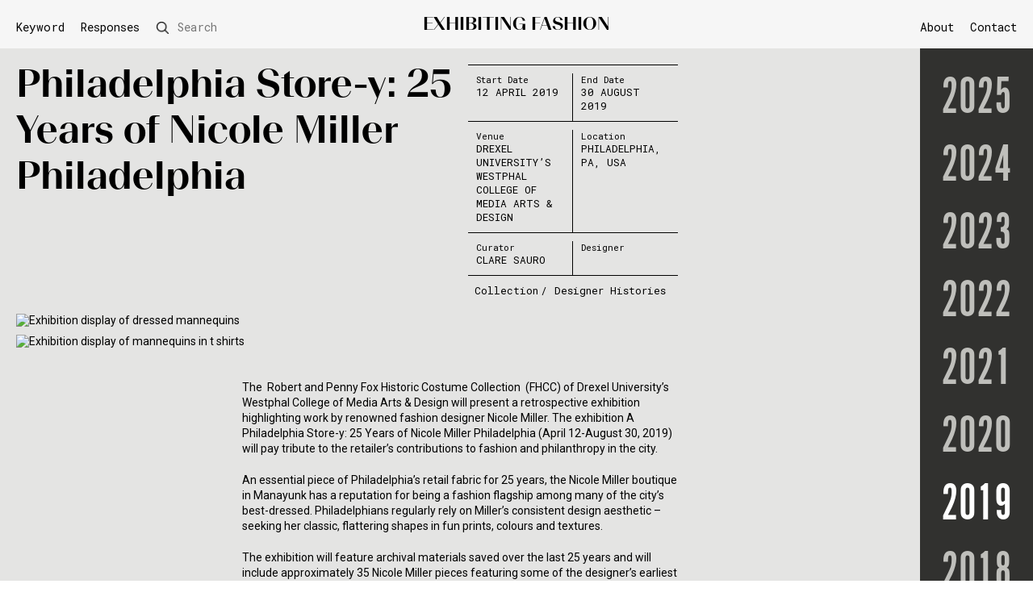

--- FILE ---
content_type: text/html; charset=UTF-8
request_url: https://fashionexhibitionmaking.arts.ac.uk/philadelphia-store-y-25-years-of-nicole-miller-philadelphia/
body_size: 49343
content:
<!DOCTYPE html>

<html lang="en-GB">
<head>

		<meta charset="UTF-8" />
		<meta name="viewport" content="width=device-width" />

		<!--theme colour-->
		<meta name="theme-color" content="#f6f6f6"/>



		<link rel="icon" type="image/png" href="https://fashionexhibitionmaking.arts.ac.uk/wp-content/uploads/2020/07/favicon.ico">

		<link href="https://fonts.googleapis.com/css2?family=Roboto&family=Roboto+Mono&display=swap" rel="stylesheet">

		<link rel="stylesheet" href="https://use.typekit.net/waw5koz.css">


		<link rel="stylesheet" type="text/css" href="https://fashionexhibitionmaking.arts.ac.uk/wp-content/themes/lcf-theme-v12/assets/css/stylesheet.css"/>
		<link rel="stylesheet" type="text/css" href="https://fashionexhibitionmaking.arts.ac.uk/wp-content/themes/lcf-theme-v12/assets/css/accessibility.css"/>


		<script src="https://ajax.googleapis.com/ajax/libs/jquery/3.4.1/jquery.min.js"></script>
		<script data-search-pseudo-elements src="https://use.fontawesome.com/releases/v5.6.3/js/all.js" integrity="sha384-EIHISlAOj4zgYieurP0SdoiBYfGJKkgWedPHH4jCzpCXLmzVsw1ouK59MuUtP4a1" crossorigin="anonymous"></script>

		<script src="https://fashionexhibitionmaking.arts.ac.uk/wp-content/themes/lcf-theme-v12/assets/dist/scripts.min.js"></script>
		<script src="https://fashionexhibitionmaking.arts.ac.uk/wp-content/themes/lcf-theme-v12/assets/dist/functions.js"></script>
		<script src="https://fashionexhibitionmaking.arts.ac.uk/wp-content/themes/lcf-theme-v12/assets/dist/sliders.js"></script>
		<script src="https://fashionexhibitionmaking.arts.ac.uk/wp-content/themes/lcf-theme-v12/assets/dist/year-nav.js"></script>



	<meta name='robots' content='index, follow, max-image-preview:large, max-snippet:-1, max-video-preview:-1' />
	<style>img:is([sizes="auto" i], [sizes^="auto," i]) { contain-intrinsic-size: 3000px 1500px }</style>
	
	<!-- This site is optimized with the Yoast SEO plugin v26.5 - https://yoast.com/wordpress/plugins/seo/ -->
	<title>Philadelphia Store-y: 25 Years of Nicole Miller Philadelphia - Exhibiting Fashion</title>
	<link rel="canonical" href="https://fashionexhibitionmaking.arts.ac.uk/philadelphia-store-y-25-years-of-nicole-miller-philadelphia/" />
	<meta property="og:locale" content="en_GB" />
	<meta property="og:type" content="article" />
	<meta property="og:title" content="Philadelphia Store-y: 25 Years of Nicole Miller Philadelphia - Exhibiting Fashion" />
	<meta property="og:url" content="https://fashionexhibitionmaking.arts.ac.uk/philadelphia-store-y-25-years-of-nicole-miller-philadelphia/" />
	<meta property="og:site_name" content="Exhibiting Fashion" />
	<meta property="article:published_time" content="2019-04-12T15:01:35+00:00" />
	<meta property="article:modified_time" content="2025-12-04T15:35:07+00:00" />
	<meta name="author" content="Bre Stitt" />
	<meta name="twitter:card" content="summary_large_image" />
	<meta name="twitter:label1" content="Written by" />
	<meta name="twitter:data1" content="Bre Stitt" />
	<script type="application/ld+json" class="yoast-schema-graph">{"@context":"https://schema.org","@graph":[{"@type":"WebPage","@id":"https://fashionexhibitionmaking.arts.ac.uk/philadelphia-store-y-25-years-of-nicole-miller-philadelphia/","url":"https://fashionexhibitionmaking.arts.ac.uk/philadelphia-store-y-25-years-of-nicole-miller-philadelphia/","name":"Philadelphia Store-y: 25 Years of Nicole Miller Philadelphia - Exhibiting Fashion","isPartOf":{"@id":"https://fashionexhibitionmaking.arts.ac.uk/#website"},"datePublished":"2019-04-12T15:01:35+00:00","dateModified":"2025-12-04T15:35:07+00:00","author":{"@id":"https://fashionexhibitionmaking.arts.ac.uk/#/schema/person/5bd4467870647b643269d6684fde7044"},"breadcrumb":{"@id":"https://fashionexhibitionmaking.arts.ac.uk/philadelphia-store-y-25-years-of-nicole-miller-philadelphia/#breadcrumb"},"inLanguage":"en-GB","potentialAction":[{"@type":"ReadAction","target":["https://fashionexhibitionmaking.arts.ac.uk/philadelphia-store-y-25-years-of-nicole-miller-philadelphia/"]}]},{"@type":"BreadcrumbList","@id":"https://fashionexhibitionmaking.arts.ac.uk/philadelphia-store-y-25-years-of-nicole-miller-philadelphia/#breadcrumb","itemListElement":[{"@type":"ListItem","position":1,"name":"Home","item":"https://fashionexhibitionmaking.arts.ac.uk/"},{"@type":"ListItem","position":2,"name":"Archive","item":"https://fashionexhibitionmaking.arts.ac.uk/archive/"},{"@type":"ListItem","position":3,"name":"Philadelphia Store-y: 25 Years of Nicole Miller Philadelphia"}]},{"@type":"WebSite","@id":"https://fashionexhibitionmaking.arts.ac.uk/#website","url":"https://fashionexhibitionmaking.arts.ac.uk/","name":"Exhibiting Fashion","description":"Comprises an illustrated annual listing of international exhibitions. We invite creative responses to selected exhibitions that interrogate aspects of curatorial practices.","potentialAction":[{"@type":"SearchAction","target":{"@type":"EntryPoint","urlTemplate":"https://fashionexhibitionmaking.arts.ac.uk/?s={search_term_string}"},"query-input":{"@type":"PropertyValueSpecification","valueRequired":true,"valueName":"search_term_string"}}],"inLanguage":"en-GB"},{"@type":"Person","@id":"https://fashionexhibitionmaking.arts.ac.uk/#/schema/person/5bd4467870647b643269d6684fde7044","name":"Bre Stitt","image":{"@type":"ImageObject","inLanguage":"en-GB","@id":"https://fashionexhibitionmaking.arts.ac.uk/#/schema/person/image/","url":"https://secure.gravatar.com/avatar/0aee7f3ca1ea257b3b0adfb386acf1c4a837bc36755d97d7a053287208fc8541?s=96&d=mm&r=g","contentUrl":"https://secure.gravatar.com/avatar/0aee7f3ca1ea257b3b0adfb386acf1c4a837bc36755d97d7a053287208fc8541?s=96&d=mm&r=g","caption":"Bre Stitt"},"url":"https://fashionexhibitionmaking.arts.ac.uk/author/brestitt/"}]}</script>
	<!-- / Yoast SEO plugin. -->


<link rel="alternate" type="application/rss+xml" title="Exhibiting Fashion &raquo; Philadelphia Store-y: 25 Years of Nicole Miller Philadelphia Comments Feed" href="https://fashionexhibitionmaking.arts.ac.uk/philadelphia-store-y-25-years-of-nicole-miller-philadelphia/feed/" />
<link rel='stylesheet' id='wp-block-library-css' href='https://fashionexhibitionmaking.arts.ac.uk/wp-includes/css/dist/block-library/style.min.css?ver=6.8.3' type='text/css' media='all' />
<style id='classic-theme-styles-inline-css' type='text/css'>
/*! This file is auto-generated */
.wp-block-button__link{color:#fff;background-color:#32373c;border-radius:9999px;box-shadow:none;text-decoration:none;padding:calc(.667em + 2px) calc(1.333em + 2px);font-size:1.125em}.wp-block-file__button{background:#32373c;color:#fff;text-decoration:none}
</style>
<style id='global-styles-inline-css' type='text/css'>
:root{--wp--preset--aspect-ratio--square: 1;--wp--preset--aspect-ratio--4-3: 4/3;--wp--preset--aspect-ratio--3-4: 3/4;--wp--preset--aspect-ratio--3-2: 3/2;--wp--preset--aspect-ratio--2-3: 2/3;--wp--preset--aspect-ratio--16-9: 16/9;--wp--preset--aspect-ratio--9-16: 9/16;--wp--preset--color--black: #000000;--wp--preset--color--cyan-bluish-gray: #abb8c3;--wp--preset--color--white: #ffffff;--wp--preset--color--pale-pink: #f78da7;--wp--preset--color--vivid-red: #cf2e2e;--wp--preset--color--luminous-vivid-orange: #ff6900;--wp--preset--color--luminous-vivid-amber: #fcb900;--wp--preset--color--light-green-cyan: #7bdcb5;--wp--preset--color--vivid-green-cyan: #00d084;--wp--preset--color--pale-cyan-blue: #8ed1fc;--wp--preset--color--vivid-cyan-blue: #0693e3;--wp--preset--color--vivid-purple: #9b51e0;--wp--preset--gradient--vivid-cyan-blue-to-vivid-purple: linear-gradient(135deg,rgba(6,147,227,1) 0%,rgb(155,81,224) 100%);--wp--preset--gradient--light-green-cyan-to-vivid-green-cyan: linear-gradient(135deg,rgb(122,220,180) 0%,rgb(0,208,130) 100%);--wp--preset--gradient--luminous-vivid-amber-to-luminous-vivid-orange: linear-gradient(135deg,rgba(252,185,0,1) 0%,rgba(255,105,0,1) 100%);--wp--preset--gradient--luminous-vivid-orange-to-vivid-red: linear-gradient(135deg,rgba(255,105,0,1) 0%,rgb(207,46,46) 100%);--wp--preset--gradient--very-light-gray-to-cyan-bluish-gray: linear-gradient(135deg,rgb(238,238,238) 0%,rgb(169,184,195) 100%);--wp--preset--gradient--cool-to-warm-spectrum: linear-gradient(135deg,rgb(74,234,220) 0%,rgb(151,120,209) 20%,rgb(207,42,186) 40%,rgb(238,44,130) 60%,rgb(251,105,98) 80%,rgb(254,248,76) 100%);--wp--preset--gradient--blush-light-purple: linear-gradient(135deg,rgb(255,206,236) 0%,rgb(152,150,240) 100%);--wp--preset--gradient--blush-bordeaux: linear-gradient(135deg,rgb(254,205,165) 0%,rgb(254,45,45) 50%,rgb(107,0,62) 100%);--wp--preset--gradient--luminous-dusk: linear-gradient(135deg,rgb(255,203,112) 0%,rgb(199,81,192) 50%,rgb(65,88,208) 100%);--wp--preset--gradient--pale-ocean: linear-gradient(135deg,rgb(255,245,203) 0%,rgb(182,227,212) 50%,rgb(51,167,181) 100%);--wp--preset--gradient--electric-grass: linear-gradient(135deg,rgb(202,248,128) 0%,rgb(113,206,126) 100%);--wp--preset--gradient--midnight: linear-gradient(135deg,rgb(2,3,129) 0%,rgb(40,116,252) 100%);--wp--preset--font-size--small: 13px;--wp--preset--font-size--medium: 20px;--wp--preset--font-size--large: 36px;--wp--preset--font-size--x-large: 42px;--wp--preset--spacing--20: 0.44rem;--wp--preset--spacing--30: 0.67rem;--wp--preset--spacing--40: 1rem;--wp--preset--spacing--50: 1.5rem;--wp--preset--spacing--60: 2.25rem;--wp--preset--spacing--70: 3.38rem;--wp--preset--spacing--80: 5.06rem;--wp--preset--shadow--natural: 6px 6px 9px rgba(0, 0, 0, 0.2);--wp--preset--shadow--deep: 12px 12px 50px rgba(0, 0, 0, 0.4);--wp--preset--shadow--sharp: 6px 6px 0px rgba(0, 0, 0, 0.2);--wp--preset--shadow--outlined: 6px 6px 0px -3px rgba(255, 255, 255, 1), 6px 6px rgba(0, 0, 0, 1);--wp--preset--shadow--crisp: 6px 6px 0px rgba(0, 0, 0, 1);}:where(.is-layout-flex){gap: 0.5em;}:where(.is-layout-grid){gap: 0.5em;}body .is-layout-flex{display: flex;}.is-layout-flex{flex-wrap: wrap;align-items: center;}.is-layout-flex > :is(*, div){margin: 0;}body .is-layout-grid{display: grid;}.is-layout-grid > :is(*, div){margin: 0;}:where(.wp-block-columns.is-layout-flex){gap: 2em;}:where(.wp-block-columns.is-layout-grid){gap: 2em;}:where(.wp-block-post-template.is-layout-flex){gap: 1.25em;}:where(.wp-block-post-template.is-layout-grid){gap: 1.25em;}.has-black-color{color: var(--wp--preset--color--black) !important;}.has-cyan-bluish-gray-color{color: var(--wp--preset--color--cyan-bluish-gray) !important;}.has-white-color{color: var(--wp--preset--color--white) !important;}.has-pale-pink-color{color: var(--wp--preset--color--pale-pink) !important;}.has-vivid-red-color{color: var(--wp--preset--color--vivid-red) !important;}.has-luminous-vivid-orange-color{color: var(--wp--preset--color--luminous-vivid-orange) !important;}.has-luminous-vivid-amber-color{color: var(--wp--preset--color--luminous-vivid-amber) !important;}.has-light-green-cyan-color{color: var(--wp--preset--color--light-green-cyan) !important;}.has-vivid-green-cyan-color{color: var(--wp--preset--color--vivid-green-cyan) !important;}.has-pale-cyan-blue-color{color: var(--wp--preset--color--pale-cyan-blue) !important;}.has-vivid-cyan-blue-color{color: var(--wp--preset--color--vivid-cyan-blue) !important;}.has-vivid-purple-color{color: var(--wp--preset--color--vivid-purple) !important;}.has-black-background-color{background-color: var(--wp--preset--color--black) !important;}.has-cyan-bluish-gray-background-color{background-color: var(--wp--preset--color--cyan-bluish-gray) !important;}.has-white-background-color{background-color: var(--wp--preset--color--white) !important;}.has-pale-pink-background-color{background-color: var(--wp--preset--color--pale-pink) !important;}.has-vivid-red-background-color{background-color: var(--wp--preset--color--vivid-red) !important;}.has-luminous-vivid-orange-background-color{background-color: var(--wp--preset--color--luminous-vivid-orange) !important;}.has-luminous-vivid-amber-background-color{background-color: var(--wp--preset--color--luminous-vivid-amber) !important;}.has-light-green-cyan-background-color{background-color: var(--wp--preset--color--light-green-cyan) !important;}.has-vivid-green-cyan-background-color{background-color: var(--wp--preset--color--vivid-green-cyan) !important;}.has-pale-cyan-blue-background-color{background-color: var(--wp--preset--color--pale-cyan-blue) !important;}.has-vivid-cyan-blue-background-color{background-color: var(--wp--preset--color--vivid-cyan-blue) !important;}.has-vivid-purple-background-color{background-color: var(--wp--preset--color--vivid-purple) !important;}.has-black-border-color{border-color: var(--wp--preset--color--black) !important;}.has-cyan-bluish-gray-border-color{border-color: var(--wp--preset--color--cyan-bluish-gray) !important;}.has-white-border-color{border-color: var(--wp--preset--color--white) !important;}.has-pale-pink-border-color{border-color: var(--wp--preset--color--pale-pink) !important;}.has-vivid-red-border-color{border-color: var(--wp--preset--color--vivid-red) !important;}.has-luminous-vivid-orange-border-color{border-color: var(--wp--preset--color--luminous-vivid-orange) !important;}.has-luminous-vivid-amber-border-color{border-color: var(--wp--preset--color--luminous-vivid-amber) !important;}.has-light-green-cyan-border-color{border-color: var(--wp--preset--color--light-green-cyan) !important;}.has-vivid-green-cyan-border-color{border-color: var(--wp--preset--color--vivid-green-cyan) !important;}.has-pale-cyan-blue-border-color{border-color: var(--wp--preset--color--pale-cyan-blue) !important;}.has-vivid-cyan-blue-border-color{border-color: var(--wp--preset--color--vivid-cyan-blue) !important;}.has-vivid-purple-border-color{border-color: var(--wp--preset--color--vivid-purple) !important;}.has-vivid-cyan-blue-to-vivid-purple-gradient-background{background: var(--wp--preset--gradient--vivid-cyan-blue-to-vivid-purple) !important;}.has-light-green-cyan-to-vivid-green-cyan-gradient-background{background: var(--wp--preset--gradient--light-green-cyan-to-vivid-green-cyan) !important;}.has-luminous-vivid-amber-to-luminous-vivid-orange-gradient-background{background: var(--wp--preset--gradient--luminous-vivid-amber-to-luminous-vivid-orange) !important;}.has-luminous-vivid-orange-to-vivid-red-gradient-background{background: var(--wp--preset--gradient--luminous-vivid-orange-to-vivid-red) !important;}.has-very-light-gray-to-cyan-bluish-gray-gradient-background{background: var(--wp--preset--gradient--very-light-gray-to-cyan-bluish-gray) !important;}.has-cool-to-warm-spectrum-gradient-background{background: var(--wp--preset--gradient--cool-to-warm-spectrum) !important;}.has-blush-light-purple-gradient-background{background: var(--wp--preset--gradient--blush-light-purple) !important;}.has-blush-bordeaux-gradient-background{background: var(--wp--preset--gradient--blush-bordeaux) !important;}.has-luminous-dusk-gradient-background{background: var(--wp--preset--gradient--luminous-dusk) !important;}.has-pale-ocean-gradient-background{background: var(--wp--preset--gradient--pale-ocean) !important;}.has-electric-grass-gradient-background{background: var(--wp--preset--gradient--electric-grass) !important;}.has-midnight-gradient-background{background: var(--wp--preset--gradient--midnight) !important;}.has-small-font-size{font-size: var(--wp--preset--font-size--small) !important;}.has-medium-font-size{font-size: var(--wp--preset--font-size--medium) !important;}.has-large-font-size{font-size: var(--wp--preset--font-size--large) !important;}.has-x-large-font-size{font-size: var(--wp--preset--font-size--x-large) !important;}
:where(.wp-block-post-template.is-layout-flex){gap: 1.25em;}:where(.wp-block-post-template.is-layout-grid){gap: 1.25em;}
:where(.wp-block-columns.is-layout-flex){gap: 2em;}:where(.wp-block-columns.is-layout-grid){gap: 2em;}
:root :where(.wp-block-pullquote){font-size: 1.5em;line-height: 1.6;}
</style>
<link rel="https://api.w.org/" href="https://fashionexhibitionmaking.arts.ac.uk/wp-json/" /><link rel="alternate" title="JSON" type="application/json" href="https://fashionexhibitionmaking.arts.ac.uk/wp-json/wp/v2/posts/13601" /><link rel="alternate" title="oEmbed (JSON)" type="application/json+oembed" href="https://fashionexhibitionmaking.arts.ac.uk/wp-json/oembed/1.0/embed?url=https%3A%2F%2Ffashionexhibitionmaking.arts.ac.uk%2Fphiladelphia-store-y-25-years-of-nicole-miller-philadelphia%2F" />
<link rel="alternate" title="oEmbed (XML)" type="text/xml+oembed" href="https://fashionexhibitionmaking.arts.ac.uk/wp-json/oembed/1.0/embed?url=https%3A%2F%2Ffashionexhibitionmaking.arts.ac.uk%2Fphiladelphia-store-y-25-years-of-nicole-miller-philadelphia%2F&#038;format=xml" />

		<!-- GA Google Analytics @ https://m0n.co/ga -->
		<script>
			(function(i,s,o,g,r,a,m){i['GoogleAnalyticsObject']=r;i[r]=i[r]||function(){
			(i[r].q=i[r].q||[]).push(arguments)},i[r].l=1*new Date();a=s.createElement(o),
			m=s.getElementsByTagName(o)[0];a.async=1;a.src=g;m.parentNode.insertBefore(a,m)
			})(window,document,'script','https://www.google-analytics.com/analytics.js','ga');
			ga('create', 'UA-148102135-2', 'auto');
			ga('send', 'pageview');
		</script>

	
</head>

<body class="wp-singular post-template-default single single-post postid-13601 single-format-standard wp-theme-lcf-theme-v12">

	<span role="navigation" aria-label="Skip to content">
		<a class="skip-to-content-link"  href="#main" tabindex="0">
		  Skip to content
		</a>
	</span>

	 <header id="header">
	<div class="o_container f_a-fe f_nowrap">
		<div class="fc-4 fc_large-3 fc_medium-1">
			<div class="o_content left">
				<nav class="u_medium-hide" aria-label="Index & Search Menu">
					<a class="e_index-trigger j_index-trigger" href="#index">Keyword</a>
					<div class="desktop-index"></div>
                    <!-- Change described in ticket SRV-478166 -->
                    <a href="https://fashionexhibitionmaking.arts.ac.uk/category/in-response/" aria-current="page" style="text-decoration:none;padding:0 10px;">Responses</a>
                    
					<div class="j_desktop-search" >
						<form role="search" method="get" id="searchform" class="e_search-form" action="https://fashionexhibitionmaking.arts.ac.uk/">
    <div class="flex f_a-c">
		<span class="e_search-label j_search-form">
			<!--img src="/assets/img/search.png" class="e_search-icon"-->
			<span class="u_medium-hide">Search</span>
		</span>
	    <div class="e_search-input-wrapper">
	    	<div class="e_search-submit-wrapper">
		    	<!--img src="/assets/img/search.png" class="e_search-icon"-->
		    	<input type="submit" id="searchsubmit" class="e_search-submit" value="Search" />
	       	</div>
	       	<label class="screen-reader-text" for="s">Search</label>
		    <input title="search" id="s" type="text" value="" name="s" class=" e_search-input" placeholder="Search"/>
		    
	    </div>
	</div>
    
</form>


					</div>
				</nav>
				<div class="u_medium-show">
					<span tabindex="0" class="e_menu-toggle j_menu-toggle" role="button" aria-pressed="false" aria-label="Toggle menu">
						<img src="https://fashionexhibitionmaking.arts.ac.uk/wp-content/themes/lcf-theme-v12/assets/img/menu-icon.png" alt="Menu Icon" class="e_menu-icon">
					</span>
				</div>
			</div>
		</div>
		<div class="fc-4 fc_large-6 fc_medium-10">
			<div class='o_content u_center' itemscope itemtype="http://schema.org/Organization">
				<a href="https://fashionexhibitionmaking.arts.ac.uk/archive/" title="Exhibiting Fashion" itemprop="url">
					<span class="e_h1" itemprop="logo">Exhibiting Fashion</span>
				</a>
			</div>
		</div>
		<div class="fc-4 fc_large-3 fc_medium-1">
			<div class="o_content right">
				<nav class="u_medium-hide" aria-label="Main Menu">
					<ul id="menu-main-menu" class="menu"><li id="menu-item-15" class="menu-item menu-item-type-post_type menu-item-object-page menu-item-15"><a href="https://fashionexhibitionmaking.arts.ac.uk/about/">About</a></li>
<li id="menu-item-14" class="menu-item menu-item-type-post_type menu-item-object-page menu-item-14"><a href="https://fashionexhibitionmaking.arts.ac.uk/contact/">Contact</a></li>
</ul>				</nav>
				<div class="u_medium-show">
		    		<a href="https://fashionexhibitionmaking.arts.ac.uk/?s="><img src="https://fashionexhibitionmaking.arts.ac.uk/wp-content/themes/lcf-theme-v12/assets/img/search.png" class="e_search-icon-mobile"></a>
				</div>
			</div>
		</div>
	</div>
</header>
<div class="c_mobile-menu j_menu">
	<div class="o_container">
		<div class="fc-12">
			<div class="u_p-10">
				<nav aria-label="Mobile Menu">
					<span class="e_index-trigger j_index-trigger">Keyword</span>
					<a href="https://fashionexhibitionmaking.arts.ac.uk/category/in-response/" aria-current="page" style="text-decoration:none; padding: 5px 0; display: block;" >Responses</a>

					<ul id="menu-main-menu-1" class="menu"><li class="menu-item menu-item-type-post_type menu-item-object-page menu-item-15"><a href="https://fashionexhibitionmaking.arts.ac.uk/about/">About</a></li>
<li class="menu-item menu-item-type-post_type menu-item-object-page menu-item-14"><a href="https://fashionexhibitionmaking.arts.ac.uk/contact/">Contact</a></li>
</ul>				</nav>
			</div>
		</div>
	</div>
</div>
<div class="mobile-index">
</div><div id="index" class="c_index">
	<div class="o_container">
		<div class="fc-9">
			<div class="u_p-10">
				<h2>Keyword</h2>
				<ul class="e_cat">
					<li><a href="https://fashionexhibitionmaking.arts.ac.uk/category/17th-century/">17th Century</a></li><li><a href="https://fashionexhibitionmaking.arts.ac.uk/category/18th-century/">18th Century</a></li><li><a href="https://fashionexhibitionmaking.arts.ac.uk/category/1900s/">1900s</a></li><li><a href="https://fashionexhibitionmaking.arts.ac.uk/category/1910s/">1910s</a></li><li><a href="https://fashionexhibitionmaking.arts.ac.uk/category/1920s/">1920s</a></li><li><a href="https://fashionexhibitionmaking.arts.ac.uk/category/1930s/">1930s</a></li><li><a href="https://fashionexhibitionmaking.arts.ac.uk/category/1940s/">1940s</a></li><li><a href="https://fashionexhibitionmaking.arts.ac.uk/category/1950s/">1950s</a></li><li><a href="https://fashionexhibitionmaking.arts.ac.uk/category/1960s/">1960s</a></li><li><a href="https://fashionexhibitionmaking.arts.ac.uk/category/1970s/">1970s</a></li><li><a href="https://fashionexhibitionmaking.arts.ac.uk/category/1980s/">1980s</a></li><li><a href="https://fashionexhibitionmaking.arts.ac.uk/category/1990s/">1990s</a></li><li><a href="https://fashionexhibitionmaking.arts.ac.uk/category/19th-century/">19th Century</a></li><li><a href="https://fashionexhibitionmaking.arts.ac.uk/category/2000s/">2000s</a></li><li><a href="https://fashionexhibitionmaking.arts.ac.uk/category/2010s/">2010s</a></li><li><a href="https://fashionexhibitionmaking.arts.ac.uk/category/20th-century/">20th Century</a></li><li><a href="https://fashionexhibitionmaking.arts.ac.uk/category/21st-century/">21st Century</a></li><li><a href="https://fashionexhibitionmaking.arts.ac.uk/category/accessory/">Accessory</a></li><li><a href="https://fashionexhibitionmaking.arts.ac.uk/category/activism/">Activism</a></li><li><a href="https://fashionexhibitionmaking.arts.ac.uk/category/animal/">Animal</a></li><li><a href="https://fashionexhibitionmaking.arts.ac.uk/category/architecture/">Architecture</a></li><li><a href="https://fashionexhibitionmaking.arts.ac.uk/category/archive/">Archive</a></li><li><a href="https://fashionexhibitionmaking.arts.ac.uk/category/art/">Art</a></li><li><a href="https://fashionexhibitionmaking.arts.ac.uk/category/art-deco/">Art Deco</a></li><li><a href="https://fashionexhibitionmaking.arts.ac.uk/category/bags/">Bags</a></li><li><a href="https://fashionexhibitionmaking.arts.ac.uk/category/biography/">Biography</a></li><li><a href="https://fashionexhibitionmaking.arts.ac.uk/category/biography-of-object/">Biography of object</a></li><li><a href="https://fashionexhibitionmaking.arts.ac.uk/category/branding/">Branding</a></li><li><a href="https://fashionexhibitionmaking.arts.ac.uk/category/children/">Children</a></li><li><a href="https://fashionexhibitionmaking.arts.ac.uk/category/climate-crisis/">Climate crisis</a></li><li><a href="https://fashionexhibitionmaking.arts.ac.uk/category/collaboration/">Collaboration</a></li><li><a href="https://fashionexhibitionmaking.arts.ac.uk/category/collecting/">Collecting</a></li><li><a href="https://fashionexhibitionmaking.arts.ac.uk/category/collection/">Collection</a></li><li><a href="https://fashionexhibitionmaking.arts.ac.uk/category/colour/">Colour</a></li><li><a href="https://fashionexhibitionmaking.arts.ac.uk/category/construction/">Construction</a></li><li><a href="https://fashionexhibitionmaking.arts.ac.uk/category/conversation/">Conversation</a></li><li><a href="https://fashionexhibitionmaking.arts.ac.uk/category/costume/">Costume</a></li><li><a href="https://fashionexhibitionmaking.arts.ac.uk/category/couture/">Couture</a></li><li><a href="https://fashionexhibitionmaking.arts.ac.uk/category/craft/">Craft</a></li><li><a href="https://fashionexhibitionmaking.arts.ac.uk/category/dance/">Dance</a></li><li><a href="https://fashionexhibitionmaking.arts.ac.uk/category/decoration/">Decoration</a></li><li><a href="https://fashionexhibitionmaking.arts.ac.uk/category/design/">Design</a></li><li><a href="https://fashionexhibitionmaking.arts.ac.uk/category/designer-histories/">Designer Histories</a></li><li><a href="https://fashionexhibitionmaking.arts.ac.uk/category/designers/">Designers</a></li><li><a href="https://fashionexhibitionmaking.arts.ac.uk/category/diamonds/">Diamonds</a></li><li><a href="https://fashionexhibitionmaking.arts.ac.uk/category/diaspora/">Diaspora</a></li><li><a href="https://fashionexhibitionmaking.arts.ac.uk/category/disabilities/">Disabilities</a></li><li><a href="https://fashionexhibitionmaking.arts.ac.uk/category/embroidery/">Embroidery</a></li><li><a href="https://fashionexhibitionmaking.arts.ac.uk/category/emotion/">Emotion</a></li><li><a href="https://fashionexhibitionmaking.arts.ac.uk/category/environment/">Environment</a></li><li><a href="https://fashionexhibitionmaking.arts.ac.uk/category/everyday/">Everyday</a></li><li><a href="https://fashionexhibitionmaking.arts.ac.uk/category/exhibition-making/">Exhibition-making</a></li><li><a href="https://fashionexhibitionmaking.arts.ac.uk/category/eyewear/">Eyewear</a></li><li><a href="https://fashionexhibitionmaking.arts.ac.uk/category/fabric/">Fabric</a></li><li><a href="https://fashionexhibitionmaking.arts.ac.uk/category/fan/">Fan</a></li><li><a href="https://fashionexhibitionmaking.arts.ac.uk/category/fashion-history/">Fashion History</a></li><li><a href="https://fashionexhibitionmaking.arts.ac.uk/category/fashion-illustration/">Fashion Illustration</a></li><li><a href="https://fashionexhibitionmaking.arts.ac.uk/category/feather/">Feather</a></li><li><a href="https://fashionexhibitionmaking.arts.ac.uk/category/film/">Film</a></li><li><a href="https://fashionexhibitionmaking.arts.ac.uk/category/fine-art/">Fine Art</a></li><li><a href="https://fashionexhibitionmaking.arts.ac.uk/category/flowers/">Flowers</a></li><li><a href="https://fashionexhibitionmaking.arts.ac.uk/category/folklore/">Folklore</a></li><li><a href="https://fashionexhibitionmaking.arts.ac.uk/category/footwear/">Footwear</a></li><li><a href="https://fashionexhibitionmaking.arts.ac.uk/category/fur/">Fur</a></li><li><a href="https://fashionexhibitionmaking.arts.ac.uk/category/gender/">Gender</a></li><li><a href="https://fashionexhibitionmaking.arts.ac.uk/category/geography/">Geography</a></li><li><a href="https://fashionexhibitionmaking.arts.ac.uk/category/gesture/">Gesture</a></li><li><a href="https://fashionexhibitionmaking.arts.ac.uk/category/glasses/">Glasses</a></li><li><a href="https://fashionexhibitionmaking.arts.ac.uk/category/graphics/">Graphics</a></li><li><a href="https://fashionexhibitionmaking.arts.ac.uk/category/hat/">Hat</a></li><li><a href="https://fashionexhibitionmaking.arts.ac.uk/category/haute-couture/">Haute couture</a></li><li><a href="https://fashionexhibitionmaking.arts.ac.uk/category/heritage/">Heritage</a></li><li><a href="https://fashionexhibitionmaking.arts.ac.uk/category/history/">History</a></li><li><a href="https://fashionexhibitionmaking.arts.ac.uk/category/identity/">Identity</a></li><li><a href="https://fashionexhibitionmaking.arts.ac.uk/category/illustration/">Illustration</a></li><li><a href="https://fashionexhibitionmaking.arts.ac.uk/category/innovation/">Innovation</a></li><li><a href="https://fashionexhibitionmaking.arts.ac.uk/category/installation/">Installation</a></li><li><a href="https://fashionexhibitionmaking.arts.ac.uk/category/interactive/">Interactive</a></li><li><a href="https://fashionexhibitionmaking.arts.ac.uk/category/jewellery/">Jewellery</a></li><li><a href="https://fashionexhibitionmaking.arts.ac.uk/category/knitwear/">Knitwear</a></li><li><a href="https://fashionexhibitionmaking.arts.ac.uk/category/lace/">Lace</a></li><li><a href="https://fashionexhibitionmaking.arts.ac.uk/category/leather/">Leather</a></li><li><a href="https://fashionexhibitionmaking.arts.ac.uk/category/lgbtq/">LGBTQ</a></li><li><a href="https://fashionexhibitionmaking.arts.ac.uk/category/liberty/">Liberty</a></li><li><a href="https://fashionexhibitionmaking.arts.ac.uk/category/light/">Light</a></li><li><a href="https://fashionexhibitionmaking.arts.ac.uk/category/literature/">Literature</a></li><li><a href="https://fashionexhibitionmaking.arts.ac.uk/category/make-up/">Make-up</a></li><li><a href="https://fashionexhibitionmaking.arts.ac.uk/category/mannequin/">Mannequin</a></li><li><a href="https://fashionexhibitionmaking.arts.ac.uk/category/material/">Material</a></li><li><a href="https://fashionexhibitionmaking.arts.ac.uk/category/medieval/">Medieval</a></li><li><a href="https://fashionexhibitionmaking.arts.ac.uk/category/memory/">Memory</a></li><li><a href="https://fashionexhibitionmaking.arts.ac.uk/category/menswear/">Menswear</a></li><li><a href="https://fashionexhibitionmaking.arts.ac.uk/category/millinery/">Millinery</a></li><li><a href="https://fashionexhibitionmaking.arts.ac.uk/category/monarchy/">Monarchy</a></li><li><a href="https://fashionexhibitionmaking.arts.ac.uk/category/motif/">Motif</a></li><li><a href="https://fashionexhibitionmaking.arts.ac.uk/category/music/">Music</a></li><li><a href="https://fashionexhibitionmaking.arts.ac.uk/category/nature/">Nature</a></li><li><a href="https://fashionexhibitionmaking.arts.ac.uk/category/new-look/">New Look</a></li><li><a href="https://fashionexhibitionmaking.arts.ac.uk/category/object-object/">Object</a></li><li><a href="https://fashionexhibitionmaking.arts.ac.uk/category/pearls/">Pearls</a></li><li><a href="https://fashionexhibitionmaking.arts.ac.uk/category/performance/">Performance</a></li><li><a href="https://fashionexhibitionmaking.arts.ac.uk/category/photography/">Photography</a></li><li><a href="https://fashionexhibitionmaking.arts.ac.uk/category/popular-culture/">Popular Culture</a></li><li><a href="https://fashionexhibitionmaking.arts.ac.uk/category/process/">Process</a></li><li><a href="https://fashionexhibitionmaking.arts.ac.uk/category/production/">Production</a></li><li><a href="https://fashionexhibitionmaking.arts.ac.uk/category/punk/">Punk</a></li><li><a href="https://fashionexhibitionmaking.arts.ac.uk/category/ready-to-wear/">Ready to Wear</a></li><li><a href="https://fashionexhibitionmaking.arts.ac.uk/category/religion/">Religion</a></li><li><a href="https://fashionexhibitionmaking.arts.ac.uk/category/representation/">Representation</a></li><li><a href="https://fashionexhibitionmaking.arts.ac.uk/category/in-response/">Response</a></li><li><a href="https://fashionexhibitionmaking.arts.ac.uk/category/roses/">Roses</a></li><li><a href="https://fashionexhibitionmaking.arts.ac.uk/category/runway-show/">Runway Show</a></li><li><a href="https://fashionexhibitionmaking.arts.ac.uk/category/shoes/">Shoes</a></li><li><a href="https://fashionexhibitionmaking.arts.ac.uk/category/site/">Site</a></li><li><a href="https://fashionexhibitionmaking.arts.ac.uk/category/space/">Space</a></li><li><a href="https://fashionexhibitionmaking.arts.ac.uk/category/sportswear/">Sportswear</a></li><li><a href="https://fashionexhibitionmaking.arts.ac.uk/category/stone/">Stone</a></li><li><a href="https://fashionexhibitionmaking.arts.ac.uk/category/storytelling/">Storytelling</a></li><li><a href="https://fashionexhibitionmaking.arts.ac.uk/category/streetwear/">Streetwear</a></li><li><a href="https://fashionexhibitionmaking.arts.ac.uk/category/subculture/">Subculture</a></li><li><a href="https://fashionexhibitionmaking.arts.ac.uk/category/survey/">Survey</a></li><li><a href="https://fashionexhibitionmaking.arts.ac.uk/category/sustainability/">Sustainability</a></li><li><a href="https://fashionexhibitionmaking.arts.ac.uk/category/swimwear/">Swimwear</a></li><li><a href="https://fashionexhibitionmaking.arts.ac.uk/category/t-shirt/">T-shirt</a></li><li><a href="https://fashionexhibitionmaking.arts.ac.uk/category/tailoring/">Tailoring</a></li><li><a href="https://fashionexhibitionmaking.arts.ac.uk/category/taste/">Taste</a></li><li><a href="https://fashionexhibitionmaking.arts.ac.uk/category/technique/">Technique</a></li><li><a href="https://fashionexhibitionmaking.arts.ac.uk/category/technology/">Technology</a></li><li><a href="https://fashionexhibitionmaking.arts.ac.uk/category/textile/">Textile</a></li><li><a href="https://fashionexhibitionmaking.arts.ac.uk/category/texture/">Texture</a></li><li><a href="https://fashionexhibitionmaking.arts.ac.uk/category/theatre/">Theatre</a></li><li><a href="https://fashionexhibitionmaking.arts.ac.uk/category/trade/">Trade</a></li><li><a href="https://fashionexhibitionmaking.arts.ac.uk/category/tradition/">Tradition</a></li><li><a href="https://fashionexhibitionmaking.arts.ac.uk/category/trans/">Trans</a></li><li><a href="https://fashionexhibitionmaking.arts.ac.uk/category/uncategorised/">Uncategorised</a></li><li><a href="https://fashionexhibitionmaking.arts.ac.uk/category/underwear/">Underwear</a></li><li><a href="https://fashionexhibitionmaking.arts.ac.uk/category/uniform/">Uniform</a></li><li><a href="https://fashionexhibitionmaking.arts.ac.uk/category/utility-design/">Utility Design</a></li><li><a href="https://fashionexhibitionmaking.arts.ac.uk/category/wartime/">Wartime</a></li><li><a href="https://fashionexhibitionmaking.arts.ac.uk/category/weaving/">Weaving</a></li><li><a href="https://fashionexhibitionmaking.arts.ac.uk/category/wedding/">Wedding</a></li><li><a href="https://fashionexhibitionmaking.arts.ac.uk/category/wigs/">Wigs</a></li><li><a href="https://fashionexhibitionmaking.arts.ac.uk/category/womenswear/">Womenswear</a></li>				</ul>
				<button class="e_index-close j_index-trigger">Close</button>
			</div>
		</div>
	</div>
</div><aside id="aside">
	<div class="o_content">
		<nav aria-label="Year Menu">
									<ul>
								<li><a href="https://fashionexhibitionmaking.arts.ac.uk/tag/2025/" class="">2025</a></li>
								<li><a href="https://fashionexhibitionmaking.arts.ac.uk/tag/2024/" class="">2024</a></li>
								<li><a href="https://fashionexhibitionmaking.arts.ac.uk/tag/2023/" class="">2023</a></li>
								<li><a href="https://fashionexhibitionmaking.arts.ac.uk/tag/2022/" class="">2022</a></li>
								<li><a href="https://fashionexhibitionmaking.arts.ac.uk/tag/2021/" class="">2021</a></li>
								<li><a href="https://fashionexhibitionmaking.arts.ac.uk/tag/2020/" class="">2020</a></li>
								<li><a href="https://fashionexhibitionmaking.arts.ac.uk/tag/2019/" class="active">2019</a></li>
								<li><a href="https://fashionexhibitionmaking.arts.ac.uk/tag/2018/" class="">2018</a></li>
								<li><a href="https://fashionexhibitionmaking.arts.ac.uk/tag/2017/" class="">2017</a></li>
								<li><a href="https://fashionexhibitionmaking.arts.ac.uk/tag/2016/" class="">2016</a></li>
								<li><a href="https://fashionexhibitionmaking.arts.ac.uk/tag/2015/" class="">2015</a></li>
								<li><a href="https://fashionexhibitionmaking.arts.ac.uk/tag/2014/" class="">2014</a></li>
								<li><a href="https://fashionexhibitionmaking.arts.ac.uk/tag/2013/" class="">2013</a></li>
								<li><a href="https://fashionexhibitionmaking.arts.ac.uk/tag/2012/" class="">2012</a></li>
								<li><a href="https://fashionexhibitionmaking.arts.ac.uk/tag/2011/" class="">2011</a></li>
								<li><a href="https://fashionexhibitionmaking.arts.ac.uk/tag/2010/" class="">2010</a></li>
								<li><a href="https://fashionexhibitionmaking.arts.ac.uk/tag/2009/" class="">2009</a></li>
								<li><a href="https://fashionexhibitionmaking.arts.ac.uk/tag/2008/" class="">2008</a></li>
								<li><a href="https://fashionexhibitionmaking.arts.ac.uk/tag/2007/" class="">2007</a></li>
								<li><a href="https://fashionexhibitionmaking.arts.ac.uk/tag/2006/" class="">2006</a></li>
								<li><a href="https://fashionexhibitionmaking.arts.ac.uk/tag/2005/" class="">2005</a></li>
								<li><a href="https://fashionexhibitionmaking.arts.ac.uk/tag/2004/" class="">2004</a></li>
								<li><a href="https://fashionexhibitionmaking.arts.ac.uk/tag/2003/" class="">2003</a></li>
								<li><a href="https://fashionexhibitionmaking.arts.ac.uk/tag/2002/" class="">2002</a></li>
								<li><a href="https://fashionexhibitionmaking.arts.ac.uk/tag/2001/" class="">2001</a></li>
								<li><a href="https://fashionexhibitionmaking.arts.ac.uk/tag/2000/" class="">2000</a></li>
								<li><a href="https://fashionexhibitionmaking.arts.ac.uk/tag/1999/" class="">1999</a></li>
								<li><a href="https://fashionexhibitionmaking.arts.ac.uk/tag/1998/" class="">1998</a></li>
								<li><a href="https://fashionexhibitionmaking.arts.ac.uk/tag/1997/" class="">1997</a></li>
								<li><a href="https://fashionexhibitionmaking.arts.ac.uk/tag/1996/" class="">1996</a></li>
								<li><a href="https://fashionexhibitionmaking.arts.ac.uk/tag/1995/" class="">1995</a></li>
								<li><a href="https://fashionexhibitionmaking.arts.ac.uk/tag/1994/" class="">1994</a></li>
								<li><a href="https://fashionexhibitionmaking.arts.ac.uk/tag/1993/" class="">1993</a></li>
								<li><a href="https://fashionexhibitionmaking.arts.ac.uk/tag/1992/" class="">1992</a></li>
								<li><a href="https://fashionexhibitionmaking.arts.ac.uk/tag/1991/" class="">1991</a></li>
								<li><a href="https://fashionexhibitionmaking.arts.ac.uk/tag/1990/" class="">1990</a></li>
								<li><a href="https://fashionexhibitionmaking.arts.ac.uk/tag/1989/" class="">1989</a></li>
								<li><a href="https://fashionexhibitionmaking.arts.ac.uk/tag/1988/" class="">1988</a></li>
								<li><a href="https://fashionexhibitionmaking.arts.ac.uk/tag/1987/" class="">1987</a></li>
								<li><a href="https://fashionexhibitionmaking.arts.ac.uk/tag/1986/" class="">1986</a></li>
								<li><a href="https://fashionexhibitionmaking.arts.ac.uk/tag/1985/" class="">1985</a></li>
								<li><a href="https://fashionexhibitionmaking.arts.ac.uk/tag/1984/" class="">1984</a></li>
								<li><a href="https://fashionexhibitionmaking.arts.ac.uk/tag/1983/" class="">1983</a></li>
								<li><a href="https://fashionexhibitionmaking.arts.ac.uk/tag/1982/" class="">1982</a></li>
								<li><a href="https://fashionexhibitionmaking.arts.ac.uk/tag/1981/" class="">1981</a></li>
								<li><a href="https://fashionexhibitionmaking.arts.ac.uk/tag/1980/" class="">1980</a></li>
								<li><a href="https://fashionexhibitionmaking.arts.ac.uk/tag/1979/" class="">1979</a></li>
								<li><a href="https://fashionexhibitionmaking.arts.ac.uk/tag/1978/" class="">1978</a></li>
								<li><a href="https://fashionexhibitionmaking.arts.ac.uk/tag/1977/" class="">1977</a></li>
								<li><a href="https://fashionexhibitionmaking.arts.ac.uk/tag/1976/" class="">1976</a></li>
								<li><a href="https://fashionexhibitionmaking.arts.ac.uk/tag/1975/" class="">1975</a></li>
								<li><a href="https://fashionexhibitionmaking.arts.ac.uk/tag/1974/" class="">1974</a></li>
								<li><a href="https://fashionexhibitionmaking.arts.ac.uk/tag/1973/" class="">1973</a></li>
								<li><a href="https://fashionexhibitionmaking.arts.ac.uk/tag/1972/" class="">1972</a></li>
								<li><a href="https://fashionexhibitionmaking.arts.ac.uk/tag/1971/" class="">1971</a></li>
								<li><a href="https://fashionexhibitionmaking.arts.ac.uk/tag/1969/" class="">1969</a></li>
								<li><a href="https://fashionexhibitionmaking.arts.ac.uk/tag/1946/" class="">1946</a></li>
				  			</ul>
  					</nav>
	</div>
</aside>
<main id="main" class="c_single c_single-year">
	<div class="o_container f_a-fs">
		<div class="fc-6 fc_large-12 fc_medium-order-1">
			<div class="o_content">
				<h1>Philadelphia Store-y: 25 Years of Nicole Miller Philadelphia</h1>
			</div>
		</div>
		<div class="fc-3 fc_xlarge-4 fc_large-6 fc_medium-8 fc_small-12 fc_medium-order-2">
			<div class="o_content">
				<div class="e_meta-table">
			<div class="row">
							<dl class="cell">
					<dt class="e_meta-label">Start Date</dt>
					<dd class="e_meta">12 April 2019</dd>
				</dl>
										<dl class="cell">
					<dt class="e_meta-label">End Date</dt>
					<dd class="e_meta">30 August 2019</dd>
				</dl>
					</div>
				<div class="row">
							<dl class="cell">
					<dt class="e_meta-label">Venue</dt>
					<dd class="e_meta">Drexel University’s Westphal College of Media Arts &amp; Design</dd>
				</dl>
										<dl class="cell">
					<dt class="e_meta-label">Location</dt>
					<dd class="e_meta">Philadelphia, PA, USA</dd>
				</dl>
					</div>
				<div class="row">
							<dl class="cell">
					<dt class="e_meta-label">Curator</dt>
					<dd class="e_meta">Clare Sauro</dd>
				</dl>
										<dl class="cell">
					<dt class="e_meta-label">Designer</dt>
					<dd class="e_meta"> </dd>
				</dl>
					</div>
		
</div>				<div class="e_cat-small">
					<ul class="post-categories">
	<li><a href="https://fashionexhibitionmaking.arts.ac.uk/category/collection/" rel="category tag">Collection</a></li>
	<li><a href="https://fashionexhibitionmaking.arts.ac.uk/category/designer-histories/" rel="category tag">Designer Histories</a></li></ul>				</div>
			</div>
		</div>
		<div class="fc-3 fc_xlarge-2 fc_large-0">
		</div>
		<!--<div class="fc-12-set fc_large-12-set flex f_wrap fc_medium-order-3">-->
		<div class="fc-9-set fc_large-12-set flex f_wrap fc_medium-order-3">
			<div class="fc-12-set">
				<div class="c_banner u_p-10">
												

															<div class="flex c_banner-image f_small-wrap">
																			<div class="fc-6 fc_grow fc_small-12">
											
											<img width="1024" height="683" src="https://fashionexhibitionmaking.arts.ac.uk/wp-content/uploads/2019/04/Q2XG4GJWTVCE3PHBR4UDZLK5VI-1024x683.jpg" class="attachment-large size-large" alt="Exhibition display of dressed mannequins" decoding="async" fetchpriority="high" srcset="https://fashionexhibitionmaking.arts.ac.uk/wp-content/uploads/2019/04/Q2XG4GJWTVCE3PHBR4UDZLK5VI-1024x683.jpg 1024w, https://fashionexhibitionmaking.arts.ac.uk/wp-content/uploads/2019/04/Q2XG4GJWTVCE3PHBR4UDZLK5VI-300x200.jpg 300w, https://fashionexhibitionmaking.arts.ac.uk/wp-content/uploads/2019/04/Q2XG4GJWTVCE3PHBR4UDZLK5VI-768x512.jpg 768w, https://fashionexhibitionmaking.arts.ac.uk/wp-content/uploads/2019/04/Q2XG4GJWTVCE3PHBR4UDZLK5VI-1536x1024.jpg 1536w, https://fashionexhibitionmaking.arts.ac.uk/wp-content/uploads/2019/04/Q2XG4GJWTVCE3PHBR4UDZLK5VI-2048x1365.jpg 2048w" sizes="(max-width: 1024px) 100vw, 1024px" /> 
										</div>
																	</div>

														

															<div class="flex c_banner-image f_small-wrap">
																			<div class="fc-6 fc_grow fc_small-12">
											
											<img width="1024" height="683" src="https://fashionexhibitionmaking.arts.ac.uk/wp-content/uploads/2019/04/MTFBZ3NFFZHUPPNT7TCY3KH4BI-1024x683.jpg" class="attachment-large size-large" alt="Exhibition display of mannequins in t shirts" decoding="async" srcset="https://fashionexhibitionmaking.arts.ac.uk/wp-content/uploads/2019/04/MTFBZ3NFFZHUPPNT7TCY3KH4BI-1024x683.jpg 1024w, https://fashionexhibitionmaking.arts.ac.uk/wp-content/uploads/2019/04/MTFBZ3NFFZHUPPNT7TCY3KH4BI-300x200.jpg 300w, https://fashionexhibitionmaking.arts.ac.uk/wp-content/uploads/2019/04/MTFBZ3NFFZHUPPNT7TCY3KH4BI-768x512.jpg 768w, https://fashionexhibitionmaking.arts.ac.uk/wp-content/uploads/2019/04/MTFBZ3NFFZHUPPNT7TCY3KH4BI-1536x1024.jpg 1536w, https://fashionexhibitionmaking.arts.ac.uk/wp-content/uploads/2019/04/MTFBZ3NFFZHUPPNT7TCY3KH4BI-2048x1365.jpg 2048w" sizes="(max-width: 1024px) 100vw, 1024px" /> 
										</div>
																	</div>

																						</div>
				
			</div>
						<div class="fc-4 fc_medium-8 fc_small-12 fc_medium-order-4">
				<div class="e_meta-description u_p-10">
									</div>
			</div>
			<div class="fc-8 fc_medium-12 fc_medium-order-6">
				
										

													<div class="e_plain-text u_p-10">
								<p>The  Robert and Penny Fox Historic Costume Collection  (FHCC) of Drexel University’s  Westphal College of Media Arts &amp; Design will present a retrospective exhibition highlighting work by renowned fashion designer Nicole Miller. The exhibition A Philadelphia Store-y: 25 Years of Nicole Miller Philadelphia (April 12-August 30, 2019) will pay tribute to the retailer’s contributions to fashion and philanthropy in the city.</p>
<p>An essential piece of Philadelphia’s retail fabric for 25 years, the Nicole Miller boutique in Manayunk has a reputation for being a fashion flagship among many of the city’s best-dressed. Philadelphians regularly rely on Miller’s consistent design aesthetic – seeking her classic, flattering shapes in fun prints, colours and textures.</p>
<p>The exhibition will feature archival materials saved over the last 25 years and will include approximately 35 Nicole Miller pieces featuring some of the designer’s earliest work, selections from her acclaimed bridal line and her renowned whimsical prints — many of which include Philadelphia-specific designs.</p>
<p>&nbsp;</p>
<p>Image courtesy of DREXEL UNIVERSITY’S WESTPHAL COLLEGE OF MEDIA ARTS &amp; DESIGN<strong>, Philadelphia, PA, USA.</strong></p>
							</div>

															
			</div>

		</div>
			</div>
</main>
<script>
	$(document).ready(function () {	
		var singleyear = $('.c_single-year').attr('id').slice(5);
		var singlenav = '.nav-year-' + singleyear;
		$(singlenav).addClass('active');
	});
</script>

<footer id="footer" class="c_bg-black">
		<div class="o_container">
			<div class="fc fc_large-4 fc_medium-8 fc_medium-order-1 fc_small-12 fc_small-order-1">
				<div class="o_content flex f_a-c">
											<img class="c_footer-logo" src="https://fashionexhibitionmaking.arts.ac.uk/wp-content/uploads/2024/01/UAL-logo-centre-for-fashion-curation-white-larger-test.png" alt="UAL logo centre for fashion-curation">
						<div class="c_footer-divider"></div>
									</div>
			</div>
			<div class="fc fc_grow fc_large-6 fc_medium-8 fc_medium-order-3 fc_small-12 fc_small-order-2">
				<div class="o_content c_footer-text">
					<p><p>The Centre for Fashion Curation is a UAL Research Centre based at London College of Fashion. The Centre provides a unique catalyst and platform for research, exhibitions, symposiums, workshops and publications, and collections-based enquiries.</p>
</p>
				</div>
			</div>
			<div class="fc_grow fc_large-0 fc_medium-4 fc_medium-order-4 fc_small-0">
			</div>
			<div class="fc_grow fc_large-3 fc_medium-4 fc_medium-order-2 fc_small-12 fc_small-order-3">
				<div class="o_content">
					<ul id="menu-footer-menu" class="menu"><li id="menu-item-168" class="menu-item menu-item-type-custom menu-item-object-custom menu-item-168"><a href="https://www.arts.ac.uk/privacy-information">Privacy Information</a></li>
<li id="menu-item-169" class="menu-item menu-item-type-custom menu-item-object-custom menu-item-169"><a href="https://www.arts.ac.uk/general-data-processing-information">General Data Processing Information</a></li>
<li id="menu-item-170" class="menu-item menu-item-type-custom menu-item-object-custom menu-item-170"><a href="https://www.arts.ac.uk/cookies">Cookies</a></li>
<li id="menu-item-171" class="menu-item menu-item-type-custom menu-item-object-custom menu-item-171"><a href="https://fashionexhibitionmaking.arts.ac.uk/contact/">Contact Us</a></li>
<li id="menu-item-3913" class="menu-item menu-item-type-custom menu-item-object-custom menu-item-3913"><a href="https://fashionexhibitionmaking.arts.ac.uk/accessibility-statement">Accessibility Statement</a></li>
</ul>				</div>
			</div>
		</div>
		<div class="o_container">
			<div class="fc-12">
				<div class="o_content e_grey">
					<p>© 2024 University Arts London. All Rights Reserved.</p>
				</div>
			</div>
		</div>
</footer>

	<script type="speculationrules">
{"prefetch":[{"source":"document","where":{"and":[{"href_matches":"\/*"},{"not":{"href_matches":["\/wp-*.php","\/wp-admin\/*","\/wp-content\/uploads\/*","\/wp-content\/*","\/wp-content\/plugins\/*","\/wp-content\/themes\/lcf-theme-v12\/*","\/*\\?(.+)"]}},{"not":{"selector_matches":"a[rel~=\"nofollow\"]"}},{"not":{"selector_matches":".no-prefetch, .no-prefetch a"}}]},"eagerness":"conservative"}]}
</script>

</body>
</html>